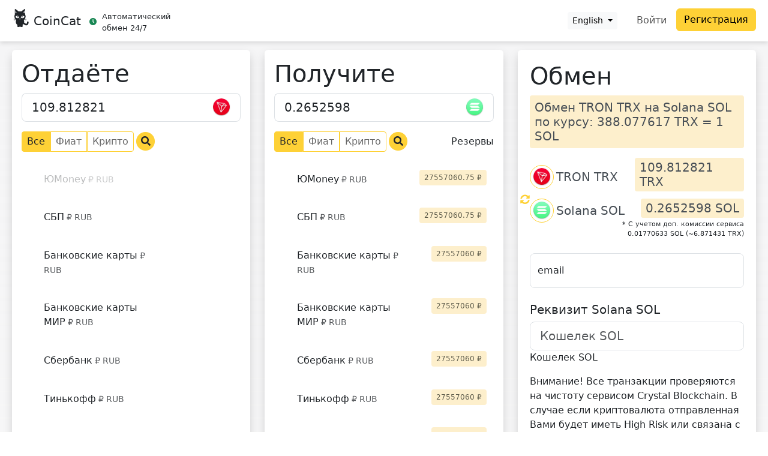

--- FILE ---
content_type: application/javascript
request_url: https://coincat.in/scripts.83da2a2d6ac5d7ba.js
body_size: 1401
content:
!function(b,Q,U){function u(n,A){return typeof n===A}function w(n){var A=c.className,t=e._config.classPrefix||"";if(B&&(A=A.baseVal),e._config.enableJSClass){var a=new RegExp("(^|\\s)"+t+"no-js(\\s|$)");A=A.replace(a,"$1"+t+"js$2")}e._config.enableClasses&&(A+=" "+t+n.join(" "+t),B?c.className.baseVal=A:c.className=A)}function p(n,A){if("object"==typeof n)for(var t in n)v(n,t)&&p(t,n[t]);else{var a=(n=n.toLowerCase()).split("."),o=e[a[0]];if(2==a.length&&(o=o[a[1]]),typeof o<"u")return e;A="function"==typeof A?A():A,1==a.length?e[a[0]]=A:(!e[a[0]]||e[a[0]]instanceof Boolean||(e[a[0]]=new Boolean(e[a[0]])),e[a[0]][a[1]]=A),w([(A&&0!=A?"":"no-")+a.join("-")]),e._trigger(n,A)}return e}var m=[],l=[],s={_version:"3.6.0",_config:{classPrefix:"",enableClasses:!0,enableJSClass:!0,usePrefixes:!0},_q:[],on:function(n,A){var t=this;setTimeout(function(){A(t[n])},0)},addTest:function(n,A,t){l.push({name:n,fn:A,options:t})},addAsyncTest:function(n){l.push({name:null,fn:n})}},e=function(){};e.prototype=s,e=new e;var v,n,c=Q.documentElement,B="svg"===c.nodeName.toLowerCase();v=u(n={}.hasOwnProperty,"undefined")||u(n.call,"undefined")?function(A,t){return t in A&&u(A.constructor.prototype[t],"undefined")}:function(A,t){return n.call(A,t)},s._l={},s.on=function(n,A){this._l[n]||(this._l[n]=[]),this._l[n].push(A),e.hasOwnProperty(n)&&setTimeout(function(){e._trigger(n,e[n])},0)},s._trigger=function(n,A){if(this._l[n]){var t=this._l[n];setTimeout(function(){var a;for(a=0;a<t.length;a++)(0,t[a])(A)},0),delete this._l[n]}},e._q.push(function(){s.addTest=p}),e.addAsyncTest(function(){function n(a,o,f){function i(g){var h=!(!g||"load"!==g.type)&&1==r.width;p(a,"webp"===a&&h?new Boolean(h):h),f&&f(g)}var r=new Image;r.onerror=i,r.onload=i,r.src=o}var A=[{uri:"[data-uri]",name:"webp"},{uri:"[data-uri]",name:"webp.alpha"},{uri:"[data-uri]",name:"webp.animation"},{uri:"[data-uri]",name:"webp.lossless"}],t=A.shift();n(t.name,t.uri,function(a){if(a&&"load"===a.type)for(var o=0;o<A.length;o++)n(A[o].name,A[o].uri)})}),function _(){var n,A,t,a,o,i;for(var r in l)if(l.hasOwnProperty(r)){if(n=[],(A=l[r]).name&&(n.push(A.name.toLowerCase()),A.options&&A.options.aliases&&A.options.aliases.length))for(t=0;t<A.options.aliases.length;t++)n.push(A.options.aliases[t].toLowerCase());for(a=u(A.fn,"function")?A.fn():A.fn,o=0;o<n.length;o++)1===(i=n[o].split(".")).length?e[i[0]]=a:(!e[i[0]]||e[i[0]]instanceof Boolean||(e[i[0]]=new Boolean(e[i[0]])),e[i[0]][i[1]]=a),m.push((a?"":"no-")+i.join("-"))}}(),w(m),delete s.addTest,delete s.addAsyncTest;for(var d=0;d<e._q.length;d++)e._q[d]();b.Modernizr=e}(window,document);